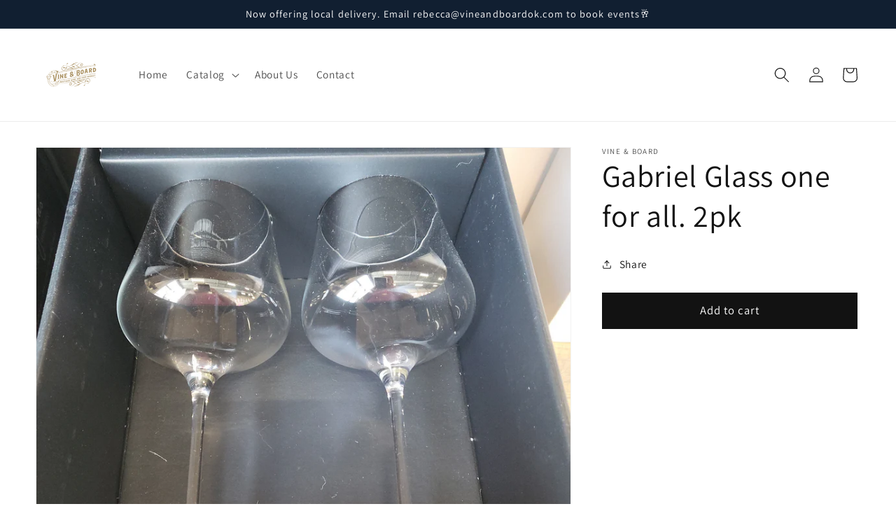

--- FILE ---
content_type: text/javascript; charset=utf-8
request_url: https://vineandboardok.com/products/gabriel-glass-one-for-all-2pk.js
body_size: 647
content:
{"id":7636676215012,"title":"Gabriel Glass one for all. 2pk","handle":"gabriel-glass-one-for-all-2pk","description":"\u003cp\u003e\u003c\/p\u003e","published_at":"2022-04-28T12:14:18-05:00","created_at":"2022-04-28T12:14:18-05:00","vendor":"Vine \u0026 Board","type":"","tags":[],"price":6600,"price_min":6600,"price_max":6600,"available":true,"price_varies":false,"compare_at_price":null,"compare_at_price_min":0,"compare_at_price_max":0,"compare_at_price_varies":false,"variants":[{"id":42832569073892,"title":"Default Title","option1":"Default Title","option2":null,"option3":null,"sku":"","requires_shipping":true,"taxable":true,"featured_image":null,"available":true,"name":"Gabriel Glass one for all. 2pk","public_title":null,"options":["Default Title"],"price":6600,"weight":0,"compare_at_price":null,"inventory_management":"shopify","barcode":"","requires_selling_plan":false,"selling_plan_allocations":[]}],"images":["\/\/cdn.shopify.com\/s\/files\/1\/0614\/3184\/0996\/products\/1652298368808.jpg?v=1652298399"],"featured_image":"\/\/cdn.shopify.com\/s\/files\/1\/0614\/3184\/0996\/products\/1652298368808.jpg?v=1652298399","options":[{"name":"Title","position":1,"values":["Default Title"]}],"url":"\/products\/gabriel-glass-one-for-all-2pk","media":[{"alt":null,"id":29904775053540,"position":1,"preview_image":{"aspect_ratio":1.0,"height":3000,"width":3000,"src":"https:\/\/cdn.shopify.com\/s\/files\/1\/0614\/3184\/0996\/products\/1652298368808.jpg?v=1652298399"},"aspect_ratio":1.0,"height":3000,"media_type":"image","src":"https:\/\/cdn.shopify.com\/s\/files\/1\/0614\/3184\/0996\/products\/1652298368808.jpg?v=1652298399","width":3000}],"requires_selling_plan":false,"selling_plan_groups":[]}